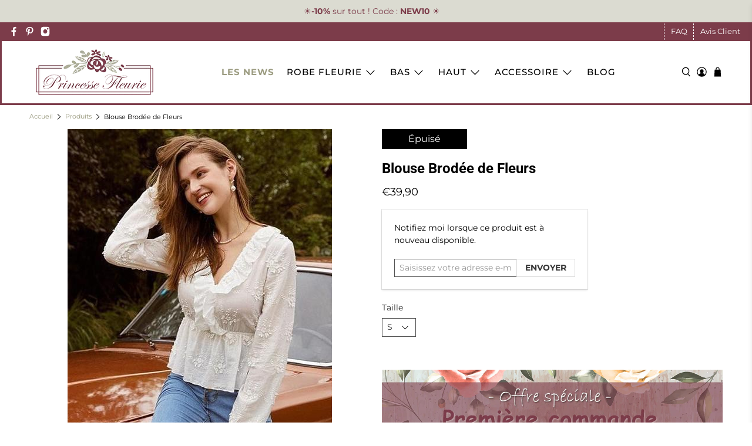

--- FILE ---
content_type: text/javascript; charset=utf-8
request_url: https://princesse-fleurie.com/products/blouse-brodee-fleurs.js
body_size: 1011
content:
{"id":6176257114298,"title":"Blouse Brodée de Fleurs","handle":"blouse-brodee-fleurs","description":"\u003ch2\u003eBlouse à broderie florale et coupe peplum\u003c\/h2\u003e\n\u003cp\u003eCette blouse brodée et son décolleté volanté joue de son charme rétro pour nous faire craquer. La coupe est élastiquée à la taille et évasée au niveau des hanches. Le tissu est semi-transparent pour ajouter un côté \u003cstrong\u003eromantique\u003c\/strong\u003e presque glamour. L'encolure boutonnée profonde rendra votre poitrine très flatteuse, quelle que soit la taille. La \u003cstrong\u003eblouse broderie florale\u003c\/strong\u003e est la pièce parfaite pour composer une tenue hippie chic : on la porte avec un jean flare bleu clair accompagné d’un joli collier de perles.\u003c\/p\u003e\n\u003ch4\u003eCaractéristiques\u003c\/h4\u003e\n\u003cp\u003eMatière : coton\u003cbr\u003eCoupe : blouse peplum\u003cbr\u003eStyle de manches : longues\u003cbr\u003eDétails : volants broderie, décolleté boutonné\u003cbr\u003eSaison : printemps, été, automne\u003c\/p\u003e\n\u003ch4\u003eLavage \u0026amp; Entretien\u003c\/h4\u003e\n\u003cp\u003eLavage machine 30°, programme délicat\u003cbr\u003eNe convient pas au sèche-linge et au pressing\u003cbr\u003eNe pas utiliser de chlore et javel\u003cbr\u003eRepassage doux si nécessaire\u003c\/p\u003e\n\u003ch4\u003eGuide des tailles\u003c\/h4\u003e\n\u003cp\u003eSi vous avez un léger doute sur vos mensurations, référez-vous simplement aux valeurs présentes sur le tableau des tailles ci-dessous.\u003c\/p\u003e\n\u003cdiv\u003e\u003cimg alt=\"Tableau des tailles\" src=\"https:\/\/cdn.shopify.com\/s\/files\/1\/0501\/1937\/7082\/files\/Guide-des-Tailles-Blouse-Brodee-de-Fleurs.jpg?v=1611179903\"\u003e\u003c\/div\u003e","published_at":"2021-01-21T12:53:21+01:00","created_at":"2021-01-17T00:23:36+01:00","vendor":"Princesse Fleurie","type":"","tags":[],"price":3990,"price_min":3990,"price_max":3990,"available":false,"price_varies":false,"compare_at_price":null,"compare_at_price_min":0,"compare_at_price_max":0,"compare_at_price_varies":false,"variants":[{"id":37931986845882,"title":"S","option1":"S","option2":null,"option3":null,"sku":"38824737-white-s","requires_shipping":true,"taxable":false,"featured_image":null,"available":false,"name":"Blouse Brodée de Fleurs - S","public_title":"S","options":["S"],"price":3990,"weight":0,"compare_at_price":null,"inventory_management":"shopify","barcode":null,"requires_selling_plan":false,"selling_plan_allocations":[]},{"id":37931986780346,"title":"M","option1":"M","option2":null,"option3":null,"sku":"38824737-white-m","requires_shipping":true,"taxable":false,"featured_image":null,"available":false,"name":"Blouse Brodée de Fleurs - M","public_title":"M","options":["M"],"price":3990,"weight":0,"compare_at_price":null,"inventory_management":"shopify","barcode":null,"requires_selling_plan":false,"selling_plan_allocations":[]},{"id":37931986813114,"title":"L","option1":"L","option2":null,"option3":null,"sku":"38824737-white-l","requires_shipping":true,"taxable":false,"featured_image":null,"available":false,"name":"Blouse Brodée de Fleurs - L","public_title":"L","options":["L"],"price":3990,"weight":0,"compare_at_price":null,"inventory_management":"shopify","barcode":null,"requires_selling_plan":false,"selling_plan_allocations":[]}],"images":["\/\/cdn.shopify.com\/s\/files\/1\/0501\/1937\/7082\/products\/Blouse-Brodee-de-Fleurs.jpg?v=1749907879","\/\/cdn.shopify.com\/s\/files\/1\/0501\/1937\/7082\/products\/330.jpg?v=1749907879","\/\/cdn.shopify.com\/s\/files\/1\/0501\/1937\/7082\/products\/331.jpg?v=1749907880","\/\/cdn.shopify.com\/s\/files\/1\/0501\/1937\/7082\/products\/332.jpg?v=1749907881"],"featured_image":"\/\/cdn.shopify.com\/s\/files\/1\/0501\/1937\/7082\/products\/Blouse-Brodee-de-Fleurs.jpg?v=1749907879","options":[{"name":"Taille","position":1,"values":["S","M","L"]}],"url":"\/products\/blouse-brodee-fleurs","media":[{"alt":"Blouse Brodée de Fleurs","id":15417579143354,"position":1,"preview_image":{"aspect_ratio":0.75,"height":600,"width":450,"src":"https:\/\/cdn.shopify.com\/s\/files\/1\/0501\/1937\/7082\/products\/Blouse-Brodee-de-Fleurs.jpg?v=1749907879"},"aspect_ratio":0.75,"height":600,"media_type":"image","src":"https:\/\/cdn.shopify.com\/s\/files\/1\/0501\/1937\/7082\/products\/Blouse-Brodee-de-Fleurs.jpg?v=1749907879","width":450},{"alt":null,"id":15417579176122,"position":2,"preview_image":{"aspect_ratio":0.75,"height":600,"width":450,"src":"https:\/\/cdn.shopify.com\/s\/files\/1\/0501\/1937\/7082\/products\/330.jpg?v=1749907879"},"aspect_ratio":0.75,"height":600,"media_type":"image","src":"https:\/\/cdn.shopify.com\/s\/files\/1\/0501\/1937\/7082\/products\/330.jpg?v=1749907879","width":450},{"alt":null,"id":15417579208890,"position":3,"preview_image":{"aspect_ratio":0.75,"height":600,"width":450,"src":"https:\/\/cdn.shopify.com\/s\/files\/1\/0501\/1937\/7082\/products\/331.jpg?v=1749907880"},"aspect_ratio":0.75,"height":600,"media_type":"image","src":"https:\/\/cdn.shopify.com\/s\/files\/1\/0501\/1937\/7082\/products\/331.jpg?v=1749907880","width":450},{"alt":null,"id":15417579241658,"position":4,"preview_image":{"aspect_ratio":0.75,"height":600,"width":450,"src":"https:\/\/cdn.shopify.com\/s\/files\/1\/0501\/1937\/7082\/products\/332.jpg?v=1749907881"},"aspect_ratio":0.75,"height":600,"media_type":"image","src":"https:\/\/cdn.shopify.com\/s\/files\/1\/0501\/1937\/7082\/products\/332.jpg?v=1749907881","width":450}],"requires_selling_plan":false,"selling_plan_groups":[]}